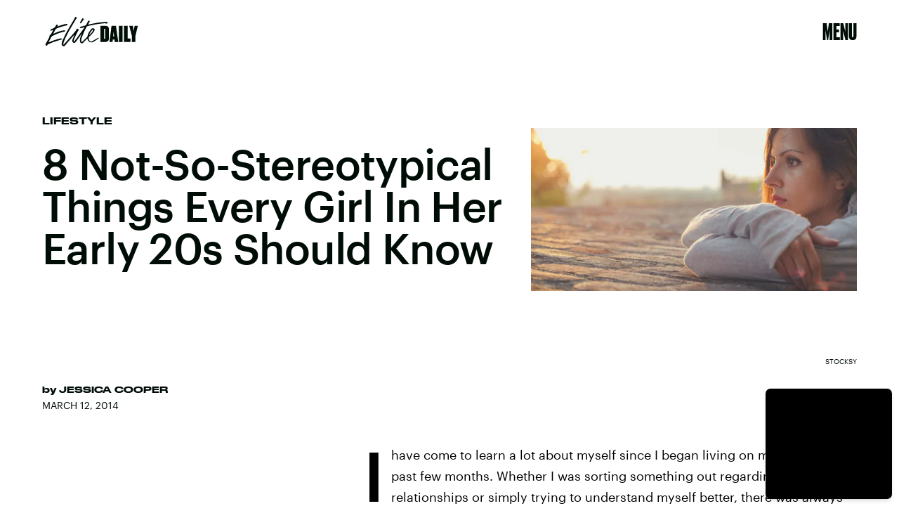

--- FILE ---
content_type: text/html; charset=utf-8
request_url: https://www.google.com/recaptcha/api2/aframe
body_size: 257
content:
<!DOCTYPE HTML><html><head><meta http-equiv="content-type" content="text/html; charset=UTF-8"></head><body><script nonce="uJ-TRr6IWvFNtTvtTHQUag">/** Anti-fraud and anti-abuse applications only. See google.com/recaptcha */ try{var clients={'sodar':'https://pagead2.googlesyndication.com/pagead/sodar?'};window.addEventListener("message",function(a){try{if(a.source===window.parent){var b=JSON.parse(a.data);var c=clients[b['id']];if(c){var d=document.createElement('img');d.src=c+b['params']+'&rc='+(localStorage.getItem("rc::a")?sessionStorage.getItem("rc::b"):"");window.document.body.appendChild(d);sessionStorage.setItem("rc::e",parseInt(sessionStorage.getItem("rc::e")||0)+1);localStorage.setItem("rc::h",'1769027154141');}}}catch(b){}});window.parent.postMessage("_grecaptcha_ready", "*");}catch(b){}</script></body></html>